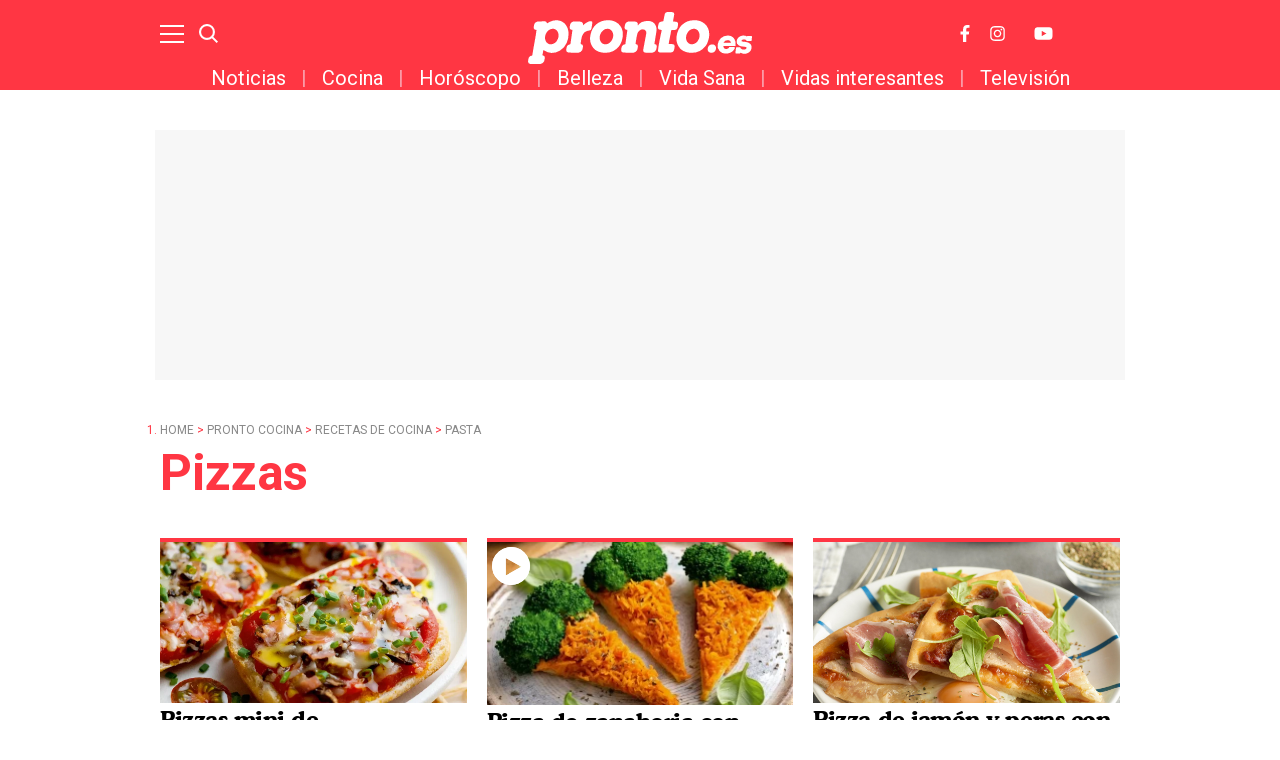

--- FILE ---
content_type: text/html; charset=UTF-8
request_url: https://www.pronto.es/pronto-cocina/recetas/pasta/pizzas
body_size: 16766
content:
<!DOCTYPE html>
<html>
    <head>
        <meta http-equiv="Content-Type" content="text/html; charset=utf-8" />
                    <meta name="viewport" content="width=device-width,user-scalable=yes" />
                            <meta charset="utf-8"/>
<meta name="robots" content="index,follow,max-image-preview:large">
<title>Recetas de pizzas | Pronto Cocina</title>
<meta name="description" content="Aprende a hacer todo tipo de pizzas con nuestra categoría de recetas de Pronto Cocina. ¡Entérate de todo!"/>
<link rel="canonical" href="https://www.pronto.es/pronto-cocina/recetas/pasta/pizzas"/>
<meta property="og:title" content="Pizzas | Pronto cocina"/>
<meta property="og:url" content="https://www.pronto.es/pronto-cocina/recetas/pasta/pizzas"/>
<meta property="og:description" content="Aprende a hacer todo tipo de pizzas con nuestra categoría de recetas de Pronto Cocina. ¡Entérate de todo!"/>
<meta property="og:image" content="https://www.pronto.es/images/brand/logo-pronto-200x200.png"/>
 <meta property="og:image:width" content="600" />
<meta property="og:image:height" content="315" />
<meta property="og:type" content="website"/>
<meta property="og:site_name" content="Pronto"/>
<meta name="twitter:card" content="summary_large_image"/>
<meta name="twitter:url" content="https://www.pronto.es/pronto-cocina/recetas/pasta/pizzas"/>
<meta name="twitter:title" content="Pizzas | Pronto cocina – Pronto"/>
<meta name="twitter:description" content="Aprende a hacer todo tipo de pizzas con nuestra categoría de recetas de Pronto Cocina. ¡Entérate de todo!"/>
<meta name="twitter:image:src" content="https://www.pronto.es/images/brand/logo-pronto-200x200.png"/>
<link rel="shortcut icon" type="image/png" href="https://www.pronto.es/images/brand/favicon.ico"/>
<link rel="apple-touch-icon" sizes="152x152" href="https://www.pronto.es/uploads/images/brand/icon-pronto.png"/>
<link rel="apple-touch-icon-precomposed" sizes="152x152" href="https://www.pronto.es/images/brand/icon-pronto.png"/>
<meta name="viewport" content="width=device-width, initial-scale=1.0" />

                    <link rel="stylesheet" media="screen" href="/css/screen.css?1754379645" />
<link rel="stylesheet" href="/css/category-color.css?categoryId=113&1754379645" />


            <script type="text/javascript">window.gdprAppliesGlobally=true;(function(){function a(e){if(!window.frames[e]){if(document.body&&document.body.firstChild){var t=document.body;var n=document.createElement("iframe");n.style.display="none";n.name=e;n.title=e;t.insertBefore(n,t.firstChild)}
        else{setTimeout(function(){a(e)},5)}}}function e(n,r,o,c,s){function e(e,t,n,a){if(typeof n!=="function"){return}if(!window[r]){window[r]=[]}var i=false;if(s){i=s(e,t,n)}if(!i){window[r].push({command:e,parameter:t,callback:n,version:a})}}e.stub=true;function t(a){if(!window[n]||window[n].stub!==true){return}if(!a.data){return}
            var i=typeof a.data==="string";var e;try{e=i?JSON.parse(a.data):a.data}catch(t){return}if(e[o]){var r=e[o];window[n](r.command,r.parameter,function(e,t){var n={};n[c]={returnValue:e,success:t,callId:r.callId};a.source.postMessage(i?JSON.stringify(n):n,"*")},r.version)}}
            if(typeof window[n]!=="function"){window[n]=e;if(window.addEventListener){window.addEventListener("message",t,false)}else{window.attachEvent("onmessage",t)}}}e("__tcfapi","__tcfapiBuffer","__tcfapiCall","__tcfapiReturn");a("__tcfapiLocator");(function(e){
            var t=document.createElement("script");t.id="spcloader";t.type="text/javascript";t.async=true;t.src="https://sdk.privacy-center.org/"+e+"/loader.js?target="+document.location.hostname;t.charset="utf-8";var n=document.getElementsByTagName("script")[0];n.parentNode.insertBefore(t,n)})("9539c965-ed3d-40fd-8844-0e0c5b1f838e")})();</script>
    <script>
!function(){window.hb_now=Date.now();var e=document.getElementsByTagName("script")[0],t="https://hb.20m.es/stable/config/xk.pronto.es/desktop-mobile.min.js";window.location.search.match(/hb_test=true/)&&(t=t.replace("/stable/","/test/"));var n=document.createElement("script");n.async=!0,n.src=t,e.parentNode.insertBefore(n,e)}();
</script>

<link rel="preconnect" href="https://fonts.googleapis.com">
<link rel="preconnect" href="https://fonts.gstatic.com">
<link href="https://fonts.googleapis.com/css2?family=Roboto+Condensed:wght@300;400;700&family=Roboto:wght@100;300;400;500;700;900&display=swap" rel="stylesheet">

<!-- Facebook Pixel Code -->
<script>
!function(f,b,e,v,n,t,s)
{if(f.fbq)return;n=f.fbq=function(){n.callMethod?
n.callMethod.apply(n,arguments):n.queue.push(arguments)};
if(!f._fbq)f._fbq=n;n.push=n;n.loaded=!0;n.version='2.0';
n.queue=[];t=b.createElement(e);t.async=!0;
t.src=v;s=b.getElementsByTagName(e)[0];
s.parentNode.insertBefore(t,s)}(window, document,'script',
'https://connect.facebook.net/en_US/fbevents.js');
fbq('init', '1149766968433485');
fbq('track', 'PageView');
</script>
<noscript><img height="1" width="1" style="display:none"
src="https://www.facebook.com/tr?id=1149766968433485&ev=PageView&noscript=1"
/></noscript>
<!-- End Facebook Pixel Code -->
<style>

@media (min-width: 768px) {
  .board-module-ads #top {
    width: 970px;
    height: 250px;
    margin: 0 auto;
    background-color: #f7f7f7;
    margin-top: 40px;
    display: flex;
  }
  .board-module-ads #top > div {
    margin: auto;
  }
}

@media (max-width: 767px) {
  .board-module-ads #top {
    width: 320px;
    height: 100px;
    margin: 0 auto;
    background-color: #f7f7f7;
    margin-top: 40px;
    display: flex;
  }
  .board-module-ads #top > div {
    margin: auto;
  }
}

</style>

<!--Marfeel-->
<script type="text/javascript">
!function(){"use strict";function e(e){var t=!(arguments.length>1&&void 0!==arguments[1])||arguments[1],c=document.createElement("script");c.src=e,t?c.type="module":(c.async=!0,c.type="text/javascript",c.setAttribute("nomodule",""));var n=document.getElementsByTagName("script")[0];n.parentNode.insertBefore(c,n)}!function(t,c){!function(t,c,n){var a,o,r;n.accountId=c,null!==(a=t.marfeel)&&void 0!==a||(t.marfeel={}),null!==(o=(r=t.marfeel).cmd)&&void 0!==o||(r.cmd=[]),t.marfeel.config=n;var i="https://sdk.mrf.io/statics";e("".concat(i,"/marfeel-sdk.js?id=").concat(c),!0),e("".concat(i,"/marfeel-sdk.es5.js?id=").concat(c),!1)}(t,c,arguments.length>2&&void 0!==arguments[2]?arguments[2]:{})}(window,4872,{} /* Config */)}();
</script>
<!--End Marfeel-->

    
    <script>
        var OneSignal = window.OneSignal || [];
        OneSignal.push(function() {
            OneSignal.init({
                appId: "ba0b9f32-4f80-4535-809a-4fb5b90f0b75",
            });
        });
    </script>
    <script type="text/javascript" src="https://www.pronto.es/assets/home.bundle.js?1747047428" defer></script>

    <script>
        var dataLayer = dataLayer || [];

        dataLayer = [
            {
                "layout" : "subhome",
                "categoria_id" : "113",
                "categoria" : "pronto-cocina",
                "subcategoria_id" : "105",
                "subcategoria" : "recetas",
                "terciariacategoria_id" : "44",
                "terciariacategoria" : "pasta",
                "isVertical" : "0",
                "lastmodify" : "",
                "createdby" : "",
                "firma" : "",
                "fechapublicacion" : "",
                "fechaactualizacion" : "",
                "semantictag" : "",
                "semanticCategory" : "",
                "keywords" : "",
                "noticia_id" : "",
                "user_logged" : "0",
                "user_id" : "",
                "sesionCount" : "",
                "mediatype" : "imagen",
                "accesstype" : "abierto",
                "seotag" : "",
                "gaid" : "",
                "superusuario" : "",
                "kid" : "" ,
                "ads" : "1"
            }
        ];

    </script>

    <!-- Google Tag Manager --> <script>(function(w,d,s,l,i){w[l]=w[l]||[];w[l].push({'gtm.start':
new Date().getTime(),event:'gtm.js'});var f=d.getElementsByTagName(s)[0], j=d.createElement(s),dl=l!='dataLayer'?'&l='+l:'';j.async=true;j.src= 'https://www.googletagmanager.com/gtm.js?id='+i+dl;f.parentNode.insertBefore(j,f); })(window,document,'script','dataLayer','GTM-PH86CV8');</script>
<!-- End Google Tag Manager -->
<!-- Google Tag Manager --> <script>(function(w,d,s,l,i){w[l]=w[l]||[];w[l].push({'gtm.start':
new Date().getTime(),event:'gtm.js'});var f=d.getElementsByTagName(s)[0], j=d.createElement(s),dl=l!='dataLayer'?'&l='+l:'';j.async=true;j.src= 'https://www.googletagmanager.com/gtm.js?id='+i+dl;f.parentNode.insertBefore(j,f); })(window,document,'script','dataLayer','GTM-PTJ7MRZ');</script>
<!-- End Google Tag Manager -->

<!-- Google tag (gtag.js) --> <script async src=https://www.googletagmanager.com/gtag/js?id=AW-877590297></script> <script> window.dataLayer = window.dataLayer || []; function gtag(){dataLayer.push(arguments);} gtag('js', new Date()); gtag('config', 'AW-877590297'); </script>

    
            <script type="application/ld+json">
{
    "@context":"http://schema.org",
    "@type":"BreadcrumbList",
    "itemListElement": [
        [
        {
                "@type":"ListItem",
                "position":"1",
                "item":{
                    "@id":"https://www.pronto.es",
                    "name":"Pronto"
                }
            },
                    {
                "@type":"ListItem",
                "position":"2",
                "item":{
                    "@id":"https://www.pronto.es/pronto-cocina",
                    "name":"Pronto cocina"
                }
            },                    {
                "@type":"ListItem",
                "position":"3",
                "item":{
                    "@id":"https://www.pronto.es/pronto-cocina/recetas",
                    "name":"Recetas de cocina"
                }
            },                    {
                "@type":"ListItem",
                "position":"4",
                "item":{
                    "@id":"https://www.pronto.es/pronto-cocina/recetas/pasta",
                    "name":"Pasta"
                }
            },                    {
                "@type":"ListItem",
                "position":"5",
                "item":{
                    "@id":"https://www.pronto.es/pronto-cocina/recetas/pasta/pizzas",
                    "name":"Pizzas"
                }
            }                         ]
    ]
}
</script>

            <script type="text/javascript">
!function(){"use strict";function e(e){var t=!(arguments.length>1&&void 0!==arguments[1])||arguments[1],c=document.createElement("script");c.src=e,t?c.type="module":(c.async=!0,c.type="text/javascript",c.setAttribute("nomodule",""));var n=document.getElementsByTagName("script")[0];n.parentNode.insertBefore(c,n)}!function(t,c){!function(t,c,n){var a,o,r;n.accountId=c,null!==(a=t.marfeel)&&void 0!==a||(t.marfeel={}),null!==(o=(r=t.marfeel).cmd)&&void 0!==o||(r.cmd=[]),t.marfeel.config=n;var i="https://sdk.mrf.io/statics";e("".concat(i,"/marfeel-sdk.js?id=").concat(c),!0),e("".concat(i,"/marfeel-sdk.es5.js?id=").concat(c),!1)}(t,c,arguments.length>2&&void 0!==arguments[2]?arguments[2]:{})}(window,4872,{})}();
</script>

                                </head>
    <body     
    class="page-category section-pronto-cocina-recetas-pasta-pizzas section-pronto-cocina-recetas-pasta section-pronto-cocina-recetas section-pronto-cocina"
>
            <!-- Google Tag Manager (noscript) -->
<noscript><iframe src="https://www.googletagmanager.com/ns.html?id=GTM-PH86CV8" height="0" width="0" style="display:none;visibility:hidden"></iframe></noscript> <!-- End Google Tag Manager (noscript) -->
<!-- Google Tag Manager (noscript) -->
<noscript><iframe src="https://www.googletagmanager.com/ns.html?id=GTM-PTJ7MRZ" height="0" width="0" style="display:none;visibility:hidden"></iframe></noscript> <!-- End Google Tag Manager (noscript) -->

<div class="adk-slot interstitial">
  <div id="adk_interstitial0"></div>
  <div id="adk_interstitial"></div>
</div>
<script src='https://cdn.adkaora.space/pronto/generic/prod/adk-init.js' type="text/javascript" defer></script>
            <div id="x01" class="henneoHB_desktop"></div>
                <div class="c-add-wall c-add-wall-container c-add-wall-container-left">
            
        </div>
                <div class="c-add-wall c-add-wall-container c-add-wall-container-right">
            
        </div>
                    <div id="x01" class="henneoHB_desktop"></div>
            <header class="c-header">
        <div class="o-container">
            <!-- START: c-header__btn -->
            <button class="c-header__btn" data-type="menu" aria-label="Menu">
                <span></span>
                <span></span>
                <span></span>
                <span class="sr-only">Menu</span>
            </button>
            <!-- END: c-header__btn -->
            <!-- START: c-icon c-icon-search -->
            <button class="c-icon c-icon-search" data-type="search">
                <svg xmlns="http://www.w3.org/2000/svg" width="20.966" height="20.961" viewBox="0 0 20.966 20.961">
    <g transform="translate(-291.85 -15.85)">
        <ellipse cx="7.669" cy="7.669" rx="7.669" ry="7.669" transform="translate(293 17)" fill="none" stroke="currentColor" stroke-width="2.3"></ellipse>
        <line x2="5.68" y2="5.715" transform="translate(306.32 30.285)" fill="none" stroke="currentColor" stroke-width="2.3"></line>
    </g>
</svg>
                <span class="sr-only">Buscar</span>
            </button>

            <span class="c-header__brand">Pronto
                <a href="https://www.pronto.es/" title="Pronto">
                    <svg xmlns="http://www.w3.org/2000/svg" width="285.962" height="67" viewBox="0 0 285.962 67">
    <g id="Grupo_3356" transform="translate(-10.349 -13.826)">
        <g id="Grupo_70" transform="translate(252.447 44.165)">
            <path id="Sustracción_7" d="M10.392,23.276a10.4,10.4,0,0,1-7.88-3.249A10.657,10.657,0,0,1,.085,11.554,13.1,13.1,0,0,1,4.268,3.3,12.734,12.734,0,0,1,12.842,0a9.829,9.829,0,0,1,8.72,4.6A12.882,12.882,0,0,1,23,12.582c0,.052,0,.1-.009.142l0,.024a.923.923,0,0,1-1,.862c-.677.008-3.18.01-4.613.01a1.551,1.551,0,0,1-.171-.01h-9.9A4.333,4.333,0,0,0,8.4,16.362a3.657,3.657,0,0,0,2.578.956,3.937,3.937,0,0,0,3.471-1.753c.3-.507.555-.742.867-.812h5.756a.944.944,0,0,1,.694.349,1.472,1.472,0,0,1,.164,1.178,3.764,3.764,0,0,1-.661,1.426A11.078,11.078,0,0,1,16.837,21.8,14.123,14.123,0,0,1,10.392,23.276ZM12.733,5.953A6.186,6.186,0,0,0,7.45,9.142H17.03C16.565,7.027,15.12,5.953,12.733,5.953Z" transform="translate(0 0)" fill="currentColor"></path>
        </g>
        <path id="Trazado_21" d="M1201.009,1973.31c2.077,0,2.608.9,2.5,2.055s-1.072,7.033-1.286,7.784a2.418,2.418,0,0,1-2.213,2.033,13.252,13.252,0,0,0-6.181,2.192,12.024,12.024,0,0,0-3.637,5.51,76.858,76.858,0,0,0-1.569,8.906s-.261.91.431,1.068a2.658,2.658,0,0,1,2.513,2.816,21.466,21.466,0,0,1-.965,4.778,6.416,6.416,0,0,1-4.542,3.368c-.16.037-1.179.048-2.467.048-2.576,0-6.225-.048-6.225-.048l-4.575-.1a3.2,3.2,0,0,1-2.671-3.143,19.447,19.447,0,0,1,.96-4.88,4.552,4.552,0,0,1,1.766-1.87,4.38,4.38,0,0,1,1.808-.643c.33-.053.764.05.869-.43s1.786-12.594,1.786-12.594l.752-5.157a.423.423,0,0,0-.328-.563c-.477-.109-1.809-.161-2.294-.641a3.743,3.743,0,0,1-.965-2.727c.164-.963.69-3.44.965-4.388a5.6,5.6,0,0,1,3.582-2.887s7.293.008,9.138.054,3.258,1.621,3.258,2.513v2.141s0,.143.1.143c.048,0,.119-.036.226-.143.32-.322,5.423-5.189,9.268-5.189" transform="translate(-1111.024 -1947.613)" fill="currentColor"></path>
        <path id="Trazado_22" d="M1460.149,1945.376c1.443,0,6.307.159,7.057.213s1.392.965,1.662,1.391a5.044,5.044,0,0,1,.211,1.819s-1.39,7.806-1.445,8.342a.462.462,0,0,0,.476.533s.693.055,2.558.163c3.98.245,3.4,3.1,3.331,3.87s-.322,1.9-.644,3.937a3.872,3.872,0,0,1-3.533,2.941c-1,.015-3.211.054-3.827.054a.741.741,0,0,0-.709.64l-1.5,7.864-1.656,8.607c-.137.8.235.849.325.849h.019l4.682.2a2.655,2.655,0,0,1,2.512,2.815,21.061,21.061,0,0,1-.767,4.63,5.378,5.378,0,0,1-1.265,2.253,6.524,6.524,0,0,1-3.278,1.116c-.125.027-1.007.037-2.248.037-3.588,0-10.181-.085-10.181-.085s-.092.005-.241.005c-.731,0-2.892-.136-3.177-1.742-.56-3.134,4.583-26.78,4.583-26.78a.424.424,0,0,0-.329-.563c-.478-.108-3.076-.438-3.559-.919a3.741,3.741,0,0,1-.966-2.727c.165-.964.689-3.44.966-4.388a3.635,3.635,0,0,1,1.409-1.9,7.521,7.521,0,0,1,2.97-1.015s1.067-.177,1.336-.254.308-.154.363-.516,1.548-7.647,1.767-8.752a3.681,3.681,0,0,1,3.1-2.639" transform="translate(-1272.088 -1931.55)" fill="currentColor"></path>
        <path id="Trazado_23" d="M1372.1,1972.428h.058c9.59,0,11.554,8.456,10.859,12.995s-2.538,15.86-2.538,15.86-.262.91.429,1.067a2.659,2.659,0,0,1,2.516,2.818,21.49,21.49,0,0,1-.964,4.776,6.422,6.422,0,0,1-4.543,3.37c-.161.036-1.181.048-2.468.048-2.575,0-6.224-.048-6.224-.048a3.362,3.362,0,0,1-3.105-3.876c.25-1.583,3.745-19.778,3.957-21.582a4.395,4.395,0,0,0-4.572-4.569c-3.242,0-4.894,2.087-6.174,3.847s-2.932,14.15-2.932,14.15-.261.91.43,1.067a2.657,2.657,0,0,1,2.512,2.818,21.324,21.324,0,0,1-.964,4.776,6.418,6.418,0,0,1-4.542,3.37c-.159.036-1.178.048-2.466.048-2.577,0-6.225-.048-6.225-.048l-4.574-.105a3.2,3.2,0,0,1-2.67-3.145,19.383,19.383,0,0,1,.958-4.879,4.565,4.565,0,0,1,1.767-1.869,4.333,4.333,0,0,1,1.808-.644c.329-.054.763.05.868-.429s1.786-12.6,1.786-12.6l.753-5.156a.422.422,0,0,0-.327-.564c-.478-.108-1.81-.161-2.3-.642a3.74,3.74,0,0,1-.964-2.728c.163-.963.689-3.438.964-4.387a5.608,5.608,0,0,1,3.584-2.889s7.29.01,9.136.055,3.259,1.622,3.259,2.513v2.14s0,.145.1.145c.048,0,.12-.036.226-.145s2.439-3.032,4.679-4.012a21.892,21.892,0,0,1,7.906-1.551" transform="translate(-1208.648 -1947.105)" fill="currentColor"></path>
        <path id="Trazado_24" d="M1091.25,1970.287a15.775,15.775,0,0,1,10.97,4.278c3.458,3.458,4.977,8.85,4.977,12.9a29.166,29.166,0,0,1-2.513,12.287,21.25,21.25,0,0,1-8.934,9.948,18.948,18.948,0,0,1-9.893,2.736c-.311,0-.558-.006-.727-.006a17.5,17.5,0,0,1-9.164-3.264,1.875,1.875,0,0,0-.717-.366c-.133,0-.226.1-.3.366-.164.587-1.019,5.456-1.019,5.456s-.262.909.429,1.067a2.658,2.658,0,0,1,2.513,2.817,21.381,21.381,0,0,1-.964,4.777,6.409,6.409,0,0,1-4.542,3.368c-.161.036-1.18.049-2.468.049-2.576,0-6.224-.049-6.224-.049l-4.575-.1a3.2,3.2,0,0,1-2.672-3.144,19.477,19.477,0,0,1,.962-4.879,4.552,4.552,0,0,1,1.764-1.871,4.376,4.376,0,0,1,1.81-.642c.329-.054.763.049.868-.431s1.39-8.419,1.39-8.419l1.549-8.581,1.71-10.165.753-5.156a.423.423,0,0,0-.329-.564c-.479-.108-1.81-.161-2.294-.642a3.734,3.734,0,0,1-.964-2.727c.163-.963.689-3.44.964-4.387a5.6,5.6,0,0,1,3.582-2.888c1.329-.152,8.386-.371,9.839-.371h.162a2.8,2.8,0,0,1,2.4,2.295c.04.2.11.4.255.4a.293.293,0,0,0,.176-.079c.266-.214,2.17-1.336,3.368-2.033a20.135,20.135,0,0,1,7.852-1.978m-1.625,11.473c-4.274-1.719-9.466,1.161-11.591,6.442s-.382,10.956,3.894,12.677,9.47-1.162,11.595-6.443.382-10.955-3.9-12.677" transform="translate(-1045.072 -1945.874)" fill="currentColor"></path>
        <path id="Trazado_25" d="M1271.9,1981.76c-4.274-1.72-9.466,1.161-11.592,6.442s-.382,10.956,3.894,12.677,9.472-1.161,11.6-6.441.381-10.955-3.9-12.679m-1.729-11.473a19.869,19.869,0,0,1,12.972,4.44,18.165,18.165,0,0,1,5.881,13.638c.1,5.824-2.429,12.448-4.867,15.453a22.021,22.021,0,0,1-17.646,8.45c-8.769,0-13.289-4.077-14.706-5.614a19.766,19.766,0,0,1-4.709-13.048c.546-8.7,3.93-14.19,7.325-17.487a22.919,22.919,0,0,1,15.75-5.831" transform="translate(-1157.582 -1945.874)" fill="currentColor"></path>
        <path id="Trazado_26" d="M1528.753,1981.76c-4.276-1.72-9.467,1.161-11.593,6.442s-.383,10.956,3.894,12.677,9.473-1.161,11.595-6.441.382-10.955-3.9-12.679m-1.73-11.473a19.867,19.867,0,0,1,12.969,4.44,18.155,18.155,0,0,1,5.882,13.638c.1,5.824-2.428,12.448-4.867,15.453a22.018,22.018,0,0,1-17.644,8.45c-8.769,0-13.29-4.077-14.706-5.614a19.758,19.758,0,0,1-4.708-13.048c.543-8.7,3.927-14.19,7.324-17.487a22.924,22.924,0,0,1,15.751-5.831" transform="translate(-1304.13 -1945.874)" fill="currentColor"></path>
        <path id="Trazado_27" d="M1704.214,2017.254c-.166,0-.449,0-.795-.005l-.01,0h-.911c-1.091,0-2.32,0-2.674,0a1.113,1.113,0,0,0-1.07.752,7.232,7.232,0,0,0-4.291-1.228c-4.6,0-8.392,3.029-8.823,7.045a5.753,5.753,0,0,0,2.223,5.344c1.342,1.069,2.9,1.527,6.406,1.886,1.631.175,3.356.431,3.794.994a.993.993,0,0,1,.127.775c-.129,1.2-1.659,2.074-3.637,2.074a4.244,4.244,0,0,1-2.684-.819c-.626-.51-1.157-.576-1.62-1.7l-.006,0a.882.882,0,0,0-.9-.668l-.745,0v0h-2.668c-.419.01-.9.207-1.153,1.061a2.779,2.779,0,0,0-.057.339h0l-.631,5.143c0,.021-.009.042-.012.063-.19,1.138.283,1.595.918,1.6l.347,0v.006h1.432c1.076,0,2.264,0,2.611,0,.424,0,.917-.185,1.181-1.049a8.34,8.34,0,0,0,4.938,1.382c4.816,0,8.648-3.13,9.111-7.444a6.364,6.364,0,0,0-1.174-4.751,7.688,7.688,0,0,0-3.72-2.434l-.715-.22a18.351,18.351,0,0,0-2.991-.542c-1.427-.133-3.816-.356-4.165-.8-.023-.029-.084-.107-.042-.491.114-1.066,1.4-1.756,3.277-1.756a4.183,4.183,0,0,1,2.666.826c.032.1.057.179.077.241.276.876.8,1.062,1.246,1.062.624,0,3.838,0,4.613-.009a.95.95,0,0,0,1-.963l.011-.015.414-3.854c0-.009-.006-.019-.009-.029.012-.068.022-.139.031-.211C1705.264,2017.709,1704.849,2017.261,1704.214,2017.254Z" transform="translate(-1408.846 -1972.603)" fill="currentColor"></path>
        <path id="Trazado_28" d="M1600.974,2043.581a5.127,5.127,0,0,1,3.349,1.146,4.69,4.69,0,0,1,1.519,3.521,7.015,7.015,0,0,1-1.257,3.99,5.685,5.685,0,0,1-4.556,2.182,5.014,5.014,0,0,1-3.8-1.449,5.106,5.106,0,0,1-1.216-3.37,6.643,6.643,0,0,1,1.891-4.515,5.918,5.918,0,0,1,4.066-1.505" transform="translate(-1355.355 -1988.021)" fill="currentColor"></path>
    </g>
</svg>
                </a>
            </span>
            <div class="c-header__options">
                                <div>
                    <div class="customizable-social-container">
                        <div class="c-icon customizable-social-link">
                            <a href="http://www.facebook.com/pronto.es" target="_blank"></a>
                            <svg xmlns="http://www.w3.org/2000/svg" width="13.7" height="26.4" focusable="false" viewBox="0 0 264 512">
    <path fill="currentColor" d="M76.7 512V283H0v-91h76.7v-71.7C76.7 42.4 124.3 0 193.8 0c33.3 0 61.9 2.5 70.2 3.6V85h-48.2c-37.8 0-45.1 18-45.1 44.3V192H256l-11.7 91h-73.6v229"></path>
</svg>
                            <span class="sr-only">Facebook</span>
                        </div>
                        <div class="c-icon customizable-social-link">
                            <a href="http://instagram.com/pronto.es" target="_blank"></a>
                            <svg width="31.5" height="31.5" focusable="false" xmlns="http://www.w3.org/2000/svg" viewBox="0 0 448 512">
    <path fill="currentColor" d="M224.1 141c-63.6 0-114.9 51.3-114.9 114.9s51.3 114.9 114.9 114.9S339 319.5 339 255.9 287.7 141 224.1 141zm0 189.6c-41.1 0-74.7-33.5-74.7-74.7s33.5-74.7 74.7-74.7 74.7 33.5 74.7 74.7-33.6 74.7-74.7 74.7zm146.4-194.3c0 14.9-12 26.8-26.8 26.8-14.9 0-26.8-12-26.8-26.8s12-26.8 26.8-26.8 26.8 12 26.8 26.8zm76.1 27.2c-1.7-35.9-9.9-67.7-36.2-93.9-26.2-26.2-58-34.4-93.9-36.2-37-2.1-147.9-2.1-184.9 0-35.8 1.7-67.6 9.9-93.9 36.1s-34.4 58-36.2 93.9c-2.1 37-2.1 147.9 0 184.9 1.7 35.9 9.9 67.7 36.2 93.9s58 34.4 93.9 36.2c37 2.1 147.9 2.1 184.9 0 35.9-1.7 67.7-9.9 93.9-36.2 26.2-26.2 34.4-58 36.2-93.9 2.1-37 2.1-147.8 0-184.8zM398.8 388c-7.8 19.6-22.9 34.7-42.6 42.6-29.5 11.7-99.5 9-132.1 9s-102.7 2.6-132.1-9c-19.6-7.8-34.7-22.9-42.6-42.6-11.7-29.5-9-99.5-9-132.1s-2.6-102.7 9-132.1c7.8-19.6 22.9-34.7 42.6-42.6 29.5-11.7 99.5-9 132.1-9s102.7-2.6 132.1 9c19.6 7.8 34.7 22.9 42.6 42.6 11.7 29.5 9 99.5 9 132.1s2.7 102.7-9 132.1z"></path>
</svg>
                            <span class="sr-only">Instagram</span>
                        </div>
                        <div class="c-icon customizable-social-link">
                            <a href="https://www.youtube.com/channel/UChI_OmLTLD80FUvdj-J6cIQ" target="_blank"></a>
                            <svg width="41" height="36" focusable="false" xmlns="http://www.w3.org/2000/svg" viewBox="0 0 576 512"><path fill="currentColor" d="M549.655 124.083c-6.281-23.65-24.787-42.276-48.284-48.597C458.781 64 288 64 288 64S117.22 64 74.629 75.486c-23.497 6.322-42.003 24.947-48.284 48.597-11.412 42.867-11.412 132.305-11.412 132.305s0 89.438 11.412 132.305c6.281 23.65 24.787 41.5 48.284 47.821C117.22 448 288 448 288 448s170.78 0 213.371-11.486c23.497-6.321 42.003-24.171 48.284-47.821 11.412-42.867 11.412-132.305 11.412-132.305s0-89.438-11.412-132.305zm-317.51 213.508V175.185l142.739 81.205-142.739 81.201z" class=""></path></svg>
                            <span class="sr-only">Youtube</span>
                        </div>
                    </div>
                </div>
            </div>
            <!-- END: c-header__options -->
            <!-- START: c-menu -->
                            <nav class="c-menu">
                    <div  id="m54-52-55"><div class="c-menu__user">
    <ul class="c-menu__user__options">
        
    <li class="item " id="m59-58-60">
            <div class="item__div">
                
            <a class="item__link" id="m99-98-100" href="https://www.pronto.es/noticias-del-corazon" title="Noticias del corazón">Noticias del corazón</a></div>
            <button class="item__btn" onclick="this.parentNode.classList.toggle('open');">
                <svg xmlns="http://www.w3.org/2000/svg" width="10" height="18" viewBox="0 0 10 18">
                    <path fill="currentColor" d="M8.257.826a1,1,0,0,1,1.487,0L16.5,8.331A1,1,0,0,1,15.755,10H2.245A1,1,0,0,1,1.5,8.331Z" transform="translate(10) rotate(90)"></path>
                </svg>
                <span class="sr-only">Abrir</span>
            </button>
            
        <ul class="subitem " id="m104-103-105">
                
            <li class="subitem__link " id="m109-108-110">
                    <div>
                        
                    <a id="m134-133-135" href="https://www.pronto.es/noticias-del-corazon/famosos" title="Noticias del corazón-Famosos">Famosos</a></div>
                    
                </li><li class="subitem__link " id="m114-113-115">
                    <div>
                        
                    <a id="m139-138-140" href="https://www.pronto.es/noticias-del-corazon/parejas" title="Noticias del corazón-Parejas">Parejas</a></div>
                    
                </li><li class="subitem__link " id="m119-118-120">
                    <div>
                        
                    <a id="m144-143-145" href="https://www.pronto.es/noticias-del-corazon/casas-reales" title="Noticias del corazón-Casas reales">Realeza</a></div>
                    
                </li><li class="subitem__link " id="m124-123-125">
                    <div>
                        
                    <a id="m149-148-150" href="https://www.pronto.es/noticias-del-corazon/casas-famosos" title="Noticias del corazón-Casas de famosos">Casas de famosos</a></div>
                    
                </li><li class="subitem__link " id="m129-128-130">
                    <div>
                        
                    <a id="m154-153-155" href="https://www.pronto.es/noticias-del-corazon/lujos-famosos" title="Noticias del corazón-Lujos de famosos">Lujos de famosos</a></div>
                    
                </li></ul></li><li class="item " id="m64-63-65">
            <div class="item__div">
                
            <a class="item__link" id="m159-158-160" href="https://www.pronto.es/noticias-del-corazon/que-fue-de" title="Noticias del corazón-¿Qué fue de…?">¿Qué fue de...?</a></div>
            <button class="item__btn" onclick="this.parentNode.classList.toggle('open');">
                <svg xmlns="http://www.w3.org/2000/svg" width="10" height="18" viewBox="0 0 10 18">
                    <path fill="currentColor" d="M8.257.826a1,1,0,0,1,1.487,0L16.5,8.331A1,1,0,0,1,15.755,10H2.245A1,1,0,0,1,1.5,8.331Z" transform="translate(10) rotate(90)"></path>
                </svg>
                <span class="sr-only">Abrir</span>
            </button>
            
        </li><li class="item " id="m69-68-70">
            <div class="item__div">
                
            <a class="item__link" id="m164-163-165" href="https://www.pronto.es/pronto-cocina" title="Pronto cocina">cocina</a></div>
            <button class="item__btn" onclick="this.parentNode.classList.toggle('open');">
                <svg xmlns="http://www.w3.org/2000/svg" width="10" height="18" viewBox="0 0 10 18">
                    <path fill="currentColor" d="M8.257.826a1,1,0,0,1,1.487,0L16.5,8.331A1,1,0,0,1,15.755,10H2.245A1,1,0,0,1,1.5,8.331Z" transform="translate(10) rotate(90)"></path>
                </svg>
                <span class="sr-only">Abrir</span>
            </button>
            
        <ul class="subitem " id="m169-168-170">
                
            <li class="subitem__link " id="m174-173-175">
                    <div>
                        
                    <a id="m189-188-190" href="https://www.pronto.es/pronto-cocina/trucos" title="Pronto cocina-Trucos">Trucos</a></div>
                    
                </li><li class="subitem__link " id="m179-178-180">
                    <div>
                        
                    <a id="m194-193-195" href="https://www.pronto.es/pronto-cocina/dietas" title="Pronto cocina-Dietas">Dietas</a></div>
                    
                </li><li class="subitem__link " id="m184-183-185">
                    <div>
                        
                    <a id="m199-198-200" href="https://www.pronto.es/pronto-cocina/recetas" title="Pronto cocina-Recetas">Recetas</a></div>
                    
                </li></ul></li><li class="item " id="m74-73-75">
            <div class="item__div">
                
            <a class="item__link" id="m204-203-205" href="https://www.pronto.es/horoscopo" title="Horóscopo">Horóscopo</a></div>
            <button class="item__btn" onclick="this.parentNode.classList.toggle('open');">
                <svg xmlns="http://www.w3.org/2000/svg" width="10" height="18" viewBox="0 0 10 18">
                    <path fill="currentColor" d="M8.257.826a1,1,0,0,1,1.487,0L16.5,8.331A1,1,0,0,1,15.755,10H2.245A1,1,0,0,1,1.5,8.331Z" transform="translate(10) rotate(90)"></path>
                </svg>
                <span class="sr-only">Abrir</span>
            </button>
            
        <ul class="subitem " id="m209-208-210">
                
            <li class="subitem__link " id="m214-213-215">
                    <div>
                        
                    <a id="m229-228-230" href="https://www.pronto.es/horoscopo/compatibilidades" title="Horóscopo-Compatibilidades">Compatibilidades entre los signos del zodiaco</a></div>
                    
                </li><li class="subitem__link " id="m219-218-220">
                    <div>
                        
                    <a id="m234-233-235" href="https://www.pronto.es/horoscopo/curiosidades/mujer" title="Horóscopo-Curiosidades-Mujer">Así son las mujeres según su signo del zodiaco</a></div>
                    
                </li><li class="subitem__link " id="m224-223-225">
                    <div>
                        
                    <a id="m239-238-240" href="https://www.pronto.es/horoscopo/curiosidades/nino" title="Horóscopo-Curiosidades de los signos Zodiacales-Los niños según su signo del Zodiaco">Los niños según su signo del Zodiaco</a></div>
                    
                </li></ul></li><li class="item " id="m79-78-80">
            <div class="item__div">
                
            <a class="item__link" id="m244-243-245" href="https://www.pronto.es/belleza" title="Belleza">Belleza</a></div>
            <button class="item__btn" onclick="this.parentNode.classList.toggle('open');">
                <svg xmlns="http://www.w3.org/2000/svg" width="10" height="18" viewBox="0 0 10 18">
                    <path fill="currentColor" d="M8.257.826a1,1,0,0,1,1.487,0L16.5,8.331A1,1,0,0,1,15.755,10H2.245A1,1,0,0,1,1.5,8.331Z" transform="translate(10) rotate(90)"></path>
                </svg>
                <span class="sr-only">Abrir</span>
            </button>
            
        <ul class="subitem " id="m249-248-250">
                
            <li class="subitem__link " id="m254-253-255">
                    <div>
                        
                    <a id="m274-273-275" href="https://www.pronto.es/belleza/cuidado-corporal" title="Belleza-Cuidado del cuerpo">Cuidado del cuerpo</a></div>
                    
                </li><li class="subitem__link " id="m259-258-260">
                    <div>
                        
                    <a id="m279-278-280" href="https://www.pronto.es/belleza/cuidado-facial" title="Belleza-Cuidado facial">Cuidado facial</a></div>
                    
                </li><li class="subitem__link " id="m264-263-265">
                    <div>
                        
                    <a id="m284-283-285" href="https://www.pronto.es/belleza/cuidados-cabello" title="Belleza-Cabello">Cabello</a></div>
                    
                </li><li class="subitem__link " id="m269-268-270">
                    <div>
                        
                    <a id="m289-288-290" href="https://www.pronto.es/belleza/maquillaje" title="Belleza-Maquillaje">Maquillaje</a></div>
                    
                </li></ul></li><li class="item " id="m84-83-85">
            <div class="item__div">
                
            <a class="item__link" id="m294-293-295" href="https://www.pronto.es/vida-sana" title="Vida Sana">Vida sana</a></div>
            <button class="item__btn" onclick="this.parentNode.classList.toggle('open');">
                <svg xmlns="http://www.w3.org/2000/svg" width="10" height="18" viewBox="0 0 10 18">
                    <path fill="currentColor" d="M8.257.826a1,1,0,0,1,1.487,0L16.5,8.331A1,1,0,0,1,15.755,10H2.245A1,1,0,0,1,1.5,8.331Z" transform="translate(10) rotate(90)"></path>
                </svg>
                <span class="sr-only">Abrir</span>
            </button>
            
        <ul class="subitem " id="m299-298-300">
                
            <li class="subitem__link " id="m304-303-305">
                    <div>
                        
                    <a id="m324-323-325" href="https://www.pronto.es/vida-sana/bienestar" title="Vida Sana-Bienestar">Bienestar</a></div>
                    
                </li><li class="subitem__link " id="m309-308-310">
                    <div>
                        
                    <a id="m329-328-330" href="https://www.pronto.es/vida-sana/nutricion" title="Vida Sana-Nutrición">Nutrición</a></div>
                    
                </li><li class="subitem__link " id="m314-313-315">
                    <div>
                        
                    <a id="m334-333-335" href="https://www.pronto.es/vida-sana/terapias-naturales" title="Vida Sana-Terapias naturales">Terapias naturales</a></div>
                    
                </li><li class="subitem__link " id="m319-318-320">
                    <div>
                        
                    <a id="m339-338-340" href="https://www.pronto.es/vida-sana/vida-saludable" title="Vida Sana-Vida saludable">Vida saludable</a></div>
                    
                </li></ul></li><li class="item " id="m89-88-90">
            <div class="item__div">
                
            <a class="item__link" id="m344-343-345" href="https://www.pronto.es/vidas-interesantes" title="Vidas interesantes">vidas interesantes</a></div>
            <button class="item__btn" onclick="this.parentNode.classList.toggle('open');">
                <svg xmlns="http://www.w3.org/2000/svg" width="10" height="18" viewBox="0 0 10 18">
                    <path fill="currentColor" d="M8.257.826a1,1,0,0,1,1.487,0L16.5,8.331A1,1,0,0,1,15.755,10H2.245A1,1,0,0,1,1.5,8.331Z" transform="translate(10) rotate(90)"></path>
                </svg>
                <span class="sr-only">Abrir</span>
            </button>
            
        <ul class="subitem " id="m349-348-350">
                
            <li class="subitem__link " id="m354-353-355">
                    <div>
                        
                    <a id="m359-358-360" href="https://www.pronto.es/vidas-interesantes/grandes-mujeres-historia" title="Vidas interesantes-Grandes mujeres de la historia">Grandes mujeres de la historia</a></div>
                    
                </li></ul></li><li class="item " id="m94-93-95">
            <div class="item__div">
                
            <a class="item__link" id="m364-363-365" href="https://www.pronto.es/pronto-tv" title="Pronto TV">Televisión</a></div>
            <button class="item__btn" onclick="this.parentNode.classList.toggle('open');">
                <svg xmlns="http://www.w3.org/2000/svg" width="10" height="18" viewBox="0 0 10 18">
                    <path fill="currentColor" d="M8.257.826a1,1,0,0,1,1.487,0L16.5,8.331A1,1,0,0,1,15.755,10H2.245A1,1,0,0,1,1.5,8.331Z" transform="translate(10) rotate(90)"></path>
                </svg>
                <span class="sr-only">Abrir</span>
            </button>
            
        <ul class="subitem " id="m369-368-370">
                
            <li class="subitem__link " id="m374-373-375">
                    <div>
                        
                    <a id="m384-383-385" href="https://www.pronto.es/pronto-tv/realities" title="Pronto TV-Realities">Realities</a></div>
                    
                </li><li class="subitem__link " id="m379-378-380">
                    <div>
                        
                    <a id="m389-388-390" href="https://www.pronto.es/pronto-tv/series" title="Pronto TV-Series">Series</a></div>
                    
                </li></ul></li></ul>
</div>
<div class="c-menu__bottom">
        <div class="c-header__options share">
        <div class="customizable-social-container">
            <div class="c-icon customizable-social-link">
                <a href="http://www.facebook.com/pronto.es" target="_blank"></a>
                <svg xmlns="http://www.w3.org/2000/svg" width="13.7" height="26.4" focusable="false" viewBox="0 0 264 512">
    <path fill="currentColor" d="M76.7 512V283H0v-91h76.7v-71.7C76.7 42.4 124.3 0 193.8 0c33.3 0 61.9 2.5 70.2 3.6V85h-48.2c-37.8 0-45.1 18-45.1 44.3V192H256l-11.7 91h-73.6v229"></path>
</svg>
                <span class="sr-only">Facebook</span>
            </div>
            <div class="c-icon customizable-social-link">
                <a href="http://instagram.com/pronto.es" target="_blank"></a>
                <svg width="31.5" height="31.5" focusable="false" xmlns="http://www.w3.org/2000/svg" viewBox="0 0 448 512">
    <path fill="currentColor" d="M224.1 141c-63.6 0-114.9 51.3-114.9 114.9s51.3 114.9 114.9 114.9S339 319.5 339 255.9 287.7 141 224.1 141zm0 189.6c-41.1 0-74.7-33.5-74.7-74.7s33.5-74.7 74.7-74.7 74.7 33.5 74.7 74.7-33.6 74.7-74.7 74.7zm146.4-194.3c0 14.9-12 26.8-26.8 26.8-14.9 0-26.8-12-26.8-26.8s12-26.8 26.8-26.8 26.8 12 26.8 26.8zm76.1 27.2c-1.7-35.9-9.9-67.7-36.2-93.9-26.2-26.2-58-34.4-93.9-36.2-37-2.1-147.9-2.1-184.9 0-35.8 1.7-67.6 9.9-93.9 36.1s-34.4 58-36.2 93.9c-2.1 37-2.1 147.9 0 184.9 1.7 35.9 9.9 67.7 36.2 93.9s58 34.4 93.9 36.2c37 2.1 147.9 2.1 184.9 0 35.9-1.7 67.7-9.9 93.9-36.2 26.2-26.2 34.4-58 36.2-93.9 2.1-37 2.1-147.8 0-184.8zM398.8 388c-7.8 19.6-22.9 34.7-42.6 42.6-29.5 11.7-99.5 9-132.1 9s-102.7 2.6-132.1-9c-19.6-7.8-34.7-22.9-42.6-42.6-11.7-29.5-9-99.5-9-132.1s-2.6-102.7 9-132.1c7.8-19.6 22.9-34.7 42.6-42.6 29.5-11.7 99.5-9 132.1-9s102.7-2.6 132.1 9c19.6 7.8 34.7 22.9 42.6 42.6 11.7 29.5 9 99.5 9 132.1s2.7 102.7-9 132.1z"></path>
</svg>
                <span class="sr-only">Instagram</span>
            </div>
            <div class="c-icon customizable-social-link">
                <a href="https://www.youtube.com/channel/UChI_OmLTLD80FUvdj-J6cIQ" target="_blank"></a>
                <svg width="41" height="36" focusable="false" xmlns="http://www.w3.org/2000/svg" viewBox="0 0 576 512"><path fill="currentColor" d="M549.655 124.083c-6.281-23.65-24.787-42.276-48.284-48.597C458.781 64 288 64 288 64S117.22 64 74.629 75.486c-23.497 6.322-42.003 24.947-48.284 48.597-11.412 42.867-11.412 132.305-11.412 132.305s0 89.438 11.412 132.305c6.281 23.65 24.787 41.5 48.284 47.821C117.22 448 288 448 288 448s170.78 0 213.371-11.486c23.497-6.321 42.003-24.171 48.284-47.821 11.412-42.867 11.412-132.305 11.412-132.305s0-89.438-11.412-132.305zm-317.51 213.508V175.185l142.739 81.205-142.739 81.201z" ></path></svg>
                <span class="sr-only">Youtube</span>
            </div>
        </div>
    </div>
</div></div>
                </nav>
                        <!-- END: c-menu -->
        </div>
    </header>
    <div class="cont-menu-secondary">
        <div  id="m14702-14700-14703"><nav itemscope="" itemtype="http://www.schema.org/SiteNavigationElement" class="c-menu__secondary " id="m14707-14706-14708">
    <ul>
        
    <li id="m14712-14711-14713" itemprop="name" >
            
        <a id="m14747-14746-14748" itemprop="url" href="https://www.pronto.es/noticias-del-corazon" title="Noticias del corazón">Noticias</a></li><li id="m14717-14716-14718" itemprop="name" >
            
        <a id="m14752-14751-14753" itemprop="url" href="https://www.pronto.es/pronto-cocina" title="Pronto cocina">Cocina</a></li><li id="m14722-14721-14723" itemprop="name" >
            
        <a id="m14757-14756-14758" itemprop="url" href="https://www.pronto.es/horoscopo" title="Horóscopo">Horóscopo</a></li><li id="m14727-14726-14728" itemprop="name" >
            
        <a id="m14762-14761-14763" itemprop="url" href="https://www.pronto.es/belleza" title="Belleza">Belleza</a></li><li id="m14732-14731-14733" itemprop="name" >
            
        <a id="m14767-14766-14768" itemprop="url" href="https://www.pronto.es/vida-sana" title="Vida Sana">Vida Sana</a></li><li id="m14737-14736-14738" itemprop="name" >
            
        <a id="m14772-14771-14773" itemprop="url" href="https://www.pronto.es/vidas-interesantes" title="Vidas interesantes">Vidas interesantes</a></li><li id="m14742-14741-14743" itemprop="name" >
            
        <a id="m14777-14776-14778" itemprop="url" href="https://www.pronto.es/pronto-tv" title="Pronto TV">Televisión</a></li></ul>
</nav></div>
    </div>

    <aside class="o-section o-section-search">
        <div class="o-container">
            <!-- START: c-search -->
            <div class="c-search">
                <form action="/search/" class="c-search__form">
                    <svg xmlns="http://www.w3.org/2000/svg" width="20.966" height="20.961" viewBox="0 0 20.966 20.961">
    <g transform="translate(-291.85 -15.85)">
        <ellipse cx="7.669" cy="7.669" rx="7.669" ry="7.669" transform="translate(293 17)" fill="none" stroke="currentColor" stroke-width="2.3"></ellipse>
        <line x2="5.68" y2="5.715" transform="translate(306.32 30.285)" fill="none" stroke="currentColor" stroke-width="2.3"></line>
    </g>
</svg>
                    <input type="text" name="search" placeholder="¿Qué estás buscando?">
                    <input type="reset" value="X">
                    <button class="btn" type="submit">
                        <span>Buscar</span>
                    </button>
                </form>
            </div>
            <!-- END: c-search -->
        </div>
    </aside>

    <div  id="m5560-5558-5561"><div id="m5565-5564-5566" >
    
    
<div class="board-module-ads "><div id="top" class="c-banner henneoHB henneoHB_desktop henneoHB_mobile cont-ads"></div></div></div></div>
                  <!-- START: content-->
    <main class="content">
        <nav itemscope itemtype="http://www.schema.org/SiteNavigationElement" class="o-section">
            <div class="o-container">
                <!-- START: c-breadcrumb -->
                <ol class="c-breadcrumb">
                    <li class="c-breadcrumb__item">
                        <a href="https://www.pronto.es/" title="Home" class="c-breadcrumb__link">Home</a>
                    </li>
                                                                                                                                                                                                                                                                                                                                                                                                                                                                                                                                                                                        <li class="c-breadcrumb__item"><a href="https://www.pronto.es/pronto-cocina" title="Home" class="c-breadcrumb__link">Pronto cocina</a></li><li class="c-breadcrumb__item"><a href="https://www.pronto.es/pronto-cocina/recetas" title="Home" class="c-breadcrumb__link">Recetas de cocina</a></li><li class="c-breadcrumb__item"><a href="https://www.pronto.es/pronto-cocina/recetas/pasta" title="Home" class="c-breadcrumb__link">Pasta</a></li>
                </ol>

                

                <!-- END: c-breadcrumb -->
                <!-- START: c-menu-section-->
                    <details class="c-menu-section">
                        <summary class="c-menu-section__summary">
                            <h1 class="c-title c-title-section">Pizzas</h1>
                                                    </summary>
                                            </details>
                <!-- END: c-menu-section-->
            </div>
        </nav>
                            <section class="o-section">
                <div class="o-container">
                    
                </div>
            </section>
                <section class="o-section">
            <div class="o-container">
                <div  id="m4261-4259-4262"><div id="m4266-4265-4267" >                    <div class="u-grid u-grid-columns-3">
    
                                <article class="c-article                                                             ">
                                    <figure class="c-article__thumb">
                                        <a class="page-link" href="https://www.pronto.es/pronto-cocina/recetas/pasta/pizzas/pizzas-mini-champinones-jamon-york-58709.html">
                            <picture class="c-article__thumb">
                                            <source srcset="https://imagenes.pronto.es/files/article_social_networks/files/fp/uploads/2024/01/23/65af88ec0e294.r_d.593-820-0.webp" media="(max-width:767px)">
                        <source srcset="https://imagenes.pronto.es/files/article_social_networks/files/fp/uploads/2024/01/23/65af88ec0e294.r_d.593-820-0.webp" media="(min-width:768px)">
                        <img src="https://imagenes.pronto.es/files/article_social_networks/files/fp/uploads/2024/01/23/65af88ec0e294.r_d.593-820-0.webp" width="304" height="162"alt="" />
                                    </picture>
                    </a>
    
                </figure>
                            <div class="c-article__txt">
                                                                                                                <h3 class="c-article__title" itemprop="headline">                                        <a href="https://www.pronto.es/pronto-cocina/recetas/pasta/pizzas/pizzas-mini-champinones-jamon-york-58709.html" title="Pizzas mini de champiñones y jamón de York">Pizzas mini de champiñones y jamón de York</a>
    </h2>

            <p class="c-article__signature">
                                                                                                                                        </p>
        </div>
        
    </article>

        
    
                                <article class="c-article                         c-article-icon-video                                    ">
                                    <figure class="c-article__thumb">
                                        <a class="page-link" href="https://www.pronto.es/pronto-cocina/recetas/pasta/pizzas/pizza-zanahoria-brocoli-45467.html">
                            <picture class="c-article__thumb">
                                            <source srcset="https://imagenes.pronto.es/files/image_304_162/files/fp/uploads/2023/11/02/6543905b331d3.r_d.618-530-0.webp" media="(max-width:767px)">
                        <source srcset="https://imagenes.pronto.es/files/image_304_162/files/fp/uploads/2023/11/02/6543905b331d3.r_d.618-530-0.webp" media="(min-width:768px)">
                        <img src="https://imagenes.pronto.es/files/image_304_162/files/fp/uploads/2023/11/02/6543905b331d3.r_d.618-530-0.webp" width="304" height="162"alt="" />
                                    </picture>
                    </a>
    
                </figure>
                            <div class="c-article__txt">
                                                                                                                <h3 class="c-article__title" itemprop="headline">                                        <a href="https://www.pronto.es/pronto-cocina/recetas/pasta/pizzas/pizza-zanahoria-brocoli-45467.html" title="Pizza de zanahoria con brócoli">Pizza de zanahoria con brócoli</a>
    </h2>

            <p class="c-article__signature">
                                                                                                                                        </p>
        </div>
        
    </article>

        
    
                                <article class="c-article                                                             ">
                                    <figure class="c-article__thumb">
                                        <a class="page-link" href="https://www.pronto.es/pronto-cocina/recetas/pasta/pizzas/pizza-jamon-peras-huevo.html">
                            <picture class="c-article__thumb">
                                            <source srcset="https://imagenes.pronto.es/files/article_social/uploads/2021/04/27/62d52fae8e75f.jpeg" media="(max-width:767px)">
                        <source srcset="https://imagenes.pronto.es/files/article_social/uploads/2021/04/27/62d52fae8e75f.jpeg" media="(min-width:768px)">
                        <img src="https://imagenes.pronto.es/files/article_social/uploads/2021/04/27/62d52fae8e75f.jpeg" width="304" height="162"alt="" />
                                    </picture>
                    </a>
    
                </figure>
                            <div class="c-article__txt">
                                                                                                                <h3 class="c-article__title" itemprop="headline">                                        <a href="https://www.pronto.es/pronto-cocina/recetas/pasta/pizzas/pizza-jamon-peras-huevo.html" title="Pizza de jamón y peras con huevo">Pizza de jamón y peras con huevo</a>
    </h2>

            <p class="c-article__signature">
                                                                                                                                        </p>
        </div>
        
    </article>

        
    
                                <article class="c-article                                                             ">
                                    <figure class="c-article__thumb">
                                        <a class="page-link" href="https://www.pronto.es/pronto-cocina/recetas/pasta/pizzas/pizza-brocoli-chistorra-queso-54275.html">
                            <picture class="c-article__thumb">
                                            <source srcset="https://imagenes.pronto.es/files/article_social_networks/files/fp/uploads/2023/07/31/64c7c6dfd9611.r_d.857-1000-0.jpeg" media="(max-width:767px)">
                        <source srcset="https://imagenes.pronto.es/files/article_social_networks/files/fp/uploads/2023/07/31/64c7c6dfd9611.r_d.857-1000-0.jpeg" media="(min-width:768px)">
                        <img src="https://imagenes.pronto.es/files/article_social_networks/files/fp/uploads/2023/07/31/64c7c6dfd9611.r_d.857-1000-0.jpeg" width="304" height="162"alt="" />
                                    </picture>
                    </a>
    
                </figure>
                            <div class="c-article__txt">
                                                                                                                <h3 class="c-article__title" itemprop="headline">                                        <a href="https://www.pronto.es/pronto-cocina/recetas/pasta/pizzas/pizza-brocoli-chistorra-queso-54275.html" title="Pizza de brócoli, chistorra y queso">Pizza de brócoli, chistorra y queso</a>
    </h2>

            <p class="c-article__signature">
                                                                                                                                        </p>
        </div>
        
    </article>

        
    
                                <article class="c-article                                                             ">
                                    <figure class="c-article__thumb">
                                        <a class="page-link" href="https://www.pronto.es/pronto-cocina/recetas/pasta/pizzas/pizza-salami-mozzarella-52882.html">
                            <picture class="c-article__thumb">
                                            <source srcset="https://imagenes.pronto.es/files/article_social_networks/files/fp/uploads/2023/06/15/648ad580e4875.r_d.1500-750-0.webp" media="(max-width:767px)">
                        <source srcset="https://imagenes.pronto.es/files/article_social_networks/files/fp/uploads/2023/06/15/648ad580e4875.r_d.1500-750-0.webp" media="(min-width:768px)">
                        <img src="https://imagenes.pronto.es/files/article_social_networks/files/fp/uploads/2023/06/15/648ad580e4875.r_d.1500-750-0.webp" width="304" height="162"alt="" />
                                    </picture>
                    </a>
    
                </figure>
                            <div class="c-article__txt">
                                                                                                                <h3 class="c-article__title" itemprop="headline">                                        <a href="https://www.pronto.es/pronto-cocina/recetas/pasta/pizzas/pizza-salami-mozzarella-52882.html" title="Pizza de salami y mozzarella">Pizza de salami y mozzarella</a>
    </h2>

            <p class="c-article__signature">
                                                                                                                                        </p>
        </div>
        
    </article>

        
    
                                <article class="c-article                                                             ">
                                    <figure class="c-article__thumb">
                                        <a class="page-link" href="https://www.pronto.es/pronto-cocina/recetas/pasta/pizzas/pizza-pavo-champinones-51200.html">
                            <picture class="c-article__thumb">
                                            <source srcset="https://imagenes.pronto.es/files/article_social_networks/files/fp/uploads/2023/04/18/643e44936158e.r_d.857-1000-0.webp" media="(max-width:767px)">
                        <source srcset="https://imagenes.pronto.es/files/article_social_networks/files/fp/uploads/2023/04/18/643e44936158e.r_d.857-1000-0.webp" media="(min-width:768px)">
                        <img src="https://imagenes.pronto.es/files/article_social_networks/files/fp/uploads/2023/04/18/643e44936158e.r_d.857-1000-0.webp" width="304" height="162"alt="" />
                                    </picture>
                    </a>
    
                </figure>
                            <div class="c-article__txt">
                                                                                                                <h3 class="c-article__title" itemprop="headline">                                        <a href="https://www.pronto.es/pronto-cocina/recetas/pasta/pizzas/pizza-pavo-champinones-51200.html" title="Pizza de pavo y champiñones">Pizza de pavo y champiñones</a>
    </h2>

            <p class="c-article__signature">
                                                                                                                                        </p>
        </div>
        
    </article>

        
    
                            </div>
            <div class="ads-center">
                <div class="board-module-ads">
                    <div class="c-banner henneoHB henneoHB_desktop henneoHB-Cintillo cont-ads"></div>
                    <div class="c-banner henneoHB henneoHB_mobile henneoHB-Right cont-ads"></div>
                </div>
            </div>
            <div class="u-grid u-grid-columns-3">
                <article class="c-article                                                             ">
                                    <figure class="c-article__thumb">
                                        <a class="page-link" href="https://www.pronto.es/recetas/pizza-espinacas-pimientos-11844117.html">
                            <picture class="c-article__thumb">
                                            <source srcset="https://imagenes.pronto.es/files/article_social/uploads/2021/12/23/62aa7931ad833.jpeg" media="(max-width:767px)">
                        <source srcset="https://imagenes.pronto.es/files/article_social/uploads/2021/12/23/62aa7931ad833.jpeg" media="(min-width:768px)">
                        <img src="https://imagenes.pronto.es/files/article_social/uploads/2021/12/23/62aa7931ad833.jpeg" width="304" height="162"alt="" />
                                    </picture>
                    </a>
    
                </figure>
                            <div class="c-article__txt">
                                                                                                                <h3 class="c-article__title" itemprop="headline">                                        <a href="https://www.pronto.es/recetas/pizza-espinacas-pimientos-11844117.html" title="Pizza de espinacas y pimientos">Pizza de espinacas y pimientos</a>
    </h2>

            <p class="c-article__signature">
                                                                                                                                        </p>
        </div>
        
    </article>

        
    
                                <article class="c-article                                                             ">
                                    <figure class="c-article__thumb">
                                        <a class="page-link" href="https://www.pronto.es/recetas/pizza-atun-11600117.html">
                            <picture class="c-article__thumb">
                                            <source srcset="https://imagenes.pronto.es/files/article_social/uploads/2021/07/05/62aa24fa4ae08.jpeg" media="(max-width:767px)">
                        <source srcset="https://imagenes.pronto.es/files/article_social/uploads/2021/07/05/62aa24fa4ae08.jpeg" media="(min-width:768px)">
                        <img src="https://imagenes.pronto.es/files/article_social/uploads/2021/07/05/62aa24fa4ae08.jpeg" width="304" height="162"alt="" />
                                    </picture>
                    </a>
    
                </figure>
                            <div class="c-article__txt">
                                                                                                                <h3 class="c-article__title" itemprop="headline">                                        <a href="https://www.pronto.es/recetas/pizza-atun-11600117.html" title="Pizza de atún">Pizza de atún</a>
    </h2>

            <p class="c-article__signature">
                                                                                                                                        </p>
        </div>
        
    </article>

        
    
                                <article class="c-article                                                             ">
                                    <figure class="c-article__thumb">
                                        <a class="page-link" href="https://www.pronto.es/recetas/pizza-4-quesos-11596117.html">
                            <picture class="c-article__thumb">
                                            <source srcset="https://imagenes.pronto.es/files/article_social/uploads/2021/07/05/62aa04b0e8261.jpeg" media="(max-width:767px)">
                        <source srcset="https://imagenes.pronto.es/files/article_social/uploads/2021/07/05/62aa04b0e8261.jpeg" media="(min-width:768px)">
                        <img src="https://imagenes.pronto.es/files/article_social/uploads/2021/07/05/62aa04b0e8261.jpeg" width="304" height="162"alt="" />
                                    </picture>
                    </a>
    
                </figure>
                            <div class="c-article__txt">
                                                                                                                <h3 class="c-article__title" itemprop="headline">                                        <a href="https://www.pronto.es/recetas/pizza-4-quesos-11596117.html" title="Pizza 4 quesos">Pizza 4 quesos</a>
    </h2>

            <p class="c-article__signature">
                                                                                                                                        </p>
        </div>
        
    </article>

        
    
                                <article class="c-article                                                             ">
                                    <figure class="c-article__thumb">
                                        <a class="page-link" href="https://www.pronto.es/recetas/pizza-napolitana-11601117.html">
                            <picture class="c-article__thumb">
                                            <source srcset="https://imagenes.pronto.es/files/article_social/uploads/2021/07/05/62aa2de87a9b5.jpeg" media="(max-width:767px)">
                        <source srcset="https://imagenes.pronto.es/files/article_social/uploads/2021/07/05/62aa2de87a9b5.jpeg" media="(min-width:768px)">
                        <img src="https://imagenes.pronto.es/files/article_social/uploads/2021/07/05/62aa2de87a9b5.jpeg" width="304" height="162"alt="" />
                                    </picture>
                    </a>
    
                </figure>
                            <div class="c-article__txt">
                                                                                                                <h3 class="c-article__title" itemprop="headline">                                        <a href="https://www.pronto.es/recetas/pizza-napolitana-11601117.html" title="Pizza napolitana">Pizza napolitana</a>
    </h2>

            <p class="c-article__signature">
                                                                                                                                        </p>
        </div>
        
    </article>

        
    
                                <article class="c-article                                                             ">
                                    <figure class="c-article__thumb">
                                        <a class="page-link" href="https://www.pronto.es/recetas/pizza-calzone-con-huevo-11598117.html">
                            <picture class="c-article__thumb">
                                            <source srcset="https://imagenes.pronto.es/files/article_social/uploads/2021/07/05/62aa11a91d0b9.jpeg" media="(max-width:767px)">
                        <source srcset="https://imagenes.pronto.es/files/article_social/uploads/2021/07/05/62aa11a91d0b9.jpeg" media="(min-width:768px)">
                        <img src="https://imagenes.pronto.es/files/article_social/uploads/2021/07/05/62aa11a91d0b9.jpeg" width="304" height="162"alt="" />
                                    </picture>
                    </a>
    
                </figure>
                            <div class="c-article__txt">
                                                                                                                <h3 class="c-article__title" itemprop="headline">                                        <a href="https://www.pronto.es/recetas/pizza-calzone-con-huevo-11598117.html" title="Pizza calzone con huevo">Pizza calzone con huevo</a>
    </h2>

            <p class="c-article__signature">
                                                                                                                                        </p>
        </div>
        
    </article>

        
    
                                <article class="c-article                                                             ">
                                    <figure class="c-article__thumb">
                                        <a class="page-link" href="https://www.pronto.es/recetas/pizza-barbacoa-11597117.html">
                            <picture class="c-article__thumb">
                                            <source srcset="https://imagenes.pronto.es/files/article_social/uploads/2021/07/05/62aa5dbcee12d.jpeg" media="(max-width:767px)">
                        <source srcset="https://imagenes.pronto.es/files/article_social/uploads/2021/07/05/62aa5dbcee12d.jpeg" media="(min-width:768px)">
                        <img src="https://imagenes.pronto.es/files/article_social/uploads/2021/07/05/62aa5dbcee12d.jpeg" width="304" height="162"alt="" />
                                    </picture>
                    </a>
    
                </figure>
                            <div class="c-article__txt">
                                                                                                                <h3 class="c-article__title" itemprop="headline">                                        <a href="https://www.pronto.es/recetas/pizza-barbacoa-11597117.html" title="Pizza barbacoa">Pizza barbacoa</a>
    </h2>

            <p class="c-article__signature">
                                                                                                                                        </p>
        </div>
        
    </article>

        
        </div>


            <div class="ads-center">
            <div class="board-module-ads">
                <div class="c-banner henneoHB henneoHB_desktop henneoHB-Cintillo cont-ads"></div>
                <div class="c-banner henneoHB henneoHB_mobile henneoHB-Right cont-ads"></div>
            </div>
        </div>
    
    
    
    </div></div>
            </div>
        </section>
    </main>
    <!-- END : content-->
                <div class="loading-spinner">Loading&#8230;</div>
        <!-- START: c-footer-->
<footer class="c-footer">
        <div class="c-footer__bottom">
        <div class="o-container">
            <div  id="m25472-25470-25473"><ul class="pronto-footer-menu-2-links c-footer__menu c-footer__nav " id="m25477-25476-25478">
    
<li class="c-footer__menu-item " id="m25482-25481-25483">
        
    <a id="m25517-25516-25518" href="https://www.pronto.es/publicidad-revista.html" title="Publicidad en la revista">Publicidad en la revista</a></li><li class="c-footer__menu-item " id="m25487-25486-25488">
        
    <a id="m25522-25521-25523" href="https://www.pronto.es/publicidad-digital.html" title="Publicidad digital">Publicidad digital</a></li><li class="c-footer__menu-item " id="m25492-25491-25493">
        
    <a id="m25527-25526-25528" href="https://www.pronto.es/condiciones-acceso-58472.html" title="Condiciones de Acceso y Uso">Condiciones de Acceso y Uso</a></li><li class="c-footer__menu-item " id="m25497-25496-25498">
        
    <a id="m25532-25531-25533" href="https://www.pronto.es/politica-proteccion-privacidad.html" title="Política de Protección de Privacidad">Política de Protección de Privacidad</a></li><li class="c-footer__menu-item " id="m25502-25501-25503">
        
    <a id="m25537-25536-25538" href="https://www.pronto.es/informacion-cookies.html" title="Información Cookies">Política de Cookies</a></li><li class="c-footer__menu-item " id="m25507-25506-25508">
        
    <a id="m25542-25541-25543" href="https://www.pronto.es/juegos-sorteos-concursos.html" title="Juegos, sorteos y concursos​">Bases Legales</a></li><li class="c-footer__menu-item " id="m25512-25511-25513">
        
    <a id="m25547-25546-25548" href="https://www.pronto.es/informacion-general-contacto.html" title="Información general y contacto">Contacto</a></li></ul></div>
        </div>
    </div>
</footer>
<!-- END: c-footer-->

        <script>function loadScript(a){var b=document.getElementsByTagName("head")[0],c=document.createElement("script");c.type="text/javascript",c.src="https://tracker.metricool.com/resources/be.js",c.onreadystatechange=a,c.onload=a,b.appendChild(c)}loadScript(function(){beTracker.t({hash:"b65ddd4b16d236499e8ad1abd3d027c3"})});</script>
                    </body>
</html>




--- FILE ---
content_type: application/javascript; charset=utf-8
request_url: https://fundingchoicesmessages.google.com/f/AGSKWxWMRCBuqdTWY-0ooxvrGbGC69bMt9_HQmkPKN6qHgOlWVBWwKJIBGyOacJPKge2ERvFEIjCBhUoDnTXfYzmaOANwVw6g2BBiSp6VeoTaopMf_zImZ1tpqSt0DRQ2dcnrrawrMrss3KHMX6G-F9rALAU4O9jbkkgoAJGW8liV8RPgzAff1MflTMYaZlq/_/staticadslot./adimages./ad_fill./adsinteractive-/ad-loader-
body_size: -1290
content:
window['54b4e896-aa69-4609-b0f5-c290d31c3bf5'] = true;

--- FILE ---
content_type: image/svg+xml
request_url: https://www.pronto.es/images/icon/video.svg
body_size: 168
content:
<svg xmlns="http://www.w3.org/2000/svg" width="38.002" height="38.002" viewBox="0 0 38.002 38.002">
    <path id="Exclusión_1" data-name="Exclusión 1" d="M19656,16909a18.962,18.962,0,1,1,7.395-1.494A18.839,18.839,0,0,1,19656,16909Zm-5.26-27.039h0v17.619c.014-.01.16-.092.414-.234,5.648-3.2,15.164-8.576,15.418-8.576h0l-15.836-8.809Z" transform="translate(-19636.998 -16870.998)" fill="#fff"/>
</svg>

--- FILE ---
content_type: application/javascript
request_url: https://www.pronto.es/assets/8.1f9b2d934ee938899872.chunk.js
body_size: 2213
content:
(window["publicWebpackJsonp"] = window["publicWebpackJsonp"] || []).push([[8],{

/***/ 12:
/***/ (function(module, exports) {

$(".c-icon-search").first().click(function () {
  if ($(".o-section-search").css("display") === "none") {
    $(".o-section-search").css("display", "block");
  } else {
    $(".o-section-search").css("display", "none");
  }
});
$(".search__article-close").click(function () {
  $(".search_input")[0].value = '';
});

/***/ }),

/***/ 3:
/***/ (function(module, exports) {

function _createForOfIteratorHelper(o, allowArrayLike) { var it = typeof Symbol !== "undefined" && o[Symbol.iterator] || o["@@iterator"]; if (!it) { if (Array.isArray(o) || (it = _unsupportedIterableToArray(o)) || allowArrayLike && o && typeof o.length === "number") { if (it) o = it; var i = 0; var F = function F() {}; return { s: F, n: function n() { if (i >= o.length) return { done: true }; return { done: false, value: o[i++] }; }, e: function e(_e) { throw _e; }, f: F }; } throw new TypeError("Invalid attempt to iterate non-iterable instance.\nIn order to be iterable, non-array objects must have a [Symbol.iterator]() method."); } var normalCompletion = true, didErr = false, err; return { s: function s() { it = it.call(o); }, n: function n() { var step = it.next(); normalCompletion = step.done; return step; }, e: function e(_e2) { didErr = true; err = _e2; }, f: function f() { try { if (!normalCompletion && it["return"] != null) it["return"](); } finally { if (didErr) throw err; } } }; }

function _unsupportedIterableToArray(o, minLen) { if (!o) return; if (typeof o === "string") return _arrayLikeToArray(o, minLen); var n = Object.prototype.toString.call(o).slice(8, -1); if (n === "Object" && o.constructor) n = o.constructor.name; if (n === "Map" || n === "Set") return Array.from(o); if (n === "Arguments" || /^(?:Ui|I)nt(?:8|16|32)(?:Clamped)?Array$/.test(n)) return _arrayLikeToArray(o, minLen); }

function _arrayLikeToArray(arr, len) { if (len == null || len > arr.length) len = arr.length; for (var i = 0, arr2 = new Array(len); i < len; i++) { arr2[i] = arr[i]; } return arr2; }

var categoryColors = [];
var dataSection = 0;
var dataSelector = 0; //Si se quiere añadir algun BLOQUE que pueda pillar los color de las categorías solo hay que añadirlo en esta constante

var allowedBlocks = ['block_three_section', 'module_revista', 'block_three_color_title', 'block_four_section', 'block_five_section', 'block_news']; //Si se quiere añadir algun MODULO que pueda pillar los color de las categorías solo hay que añadirlo en esta constante

var allowedArticles = ['module1x1_block3_colors'];
fetch('/color-settings/').then(function (response) {
  if (response.ok) {
    response.json().then(function (data) {
      for (var value in data['categoryColors']) {
        categoryColors.push(value);
      }
    });
  }
})["catch"](function (error) {});
setInterval(function () {
  if (typeof document.getElementsByClassName('btn icon-settings')[0] !== 'undefined') {
    if (typeof document.getElementsByClassName('bbf-editor')[0] !== 'undefined') {
      var editors = document.getElementsByClassName('bbf-editor');

      var _iterator = _createForOfIteratorHelper(editors),
          _step;

      try {
        for (_iterator.s(); !(_step = _iterator.n()).done;) {
          var editor = _step.value;

          if (typeof editor !== 'undefined') {
            if (typeof editor.children[0] !== 'undefined' && typeof editor.children[0].getAttribute('name') !== 'undefined') {
              var divName = editor.children[0].getAttribute('name');

              if (divName === 'category' && typeof editor !== 'undefined' && typeof editor.children[0] !== 'undefined' && typeof editor.children[0].children[0] !== 'undefined') {
                var selector = editor.children[0].children[0];

                if (selector.getAttribute('data') === null) {
                  selector.setAttribute('data', dataSelector);
                  dataSelector++;
                } //Crear los options para Secciones


                if (typeof document.getElementsByTagName('section') !== 'undefined') {
                  var sections = document.getElementsByTagName('section');

                  var _iterator2 = _createForOfIteratorHelper(sections),
                      _step2;

                  try {
                    for (_iterator2.s(); !(_step2 = _iterator2.n()).done;) {
                      var section = _step2.value;

                      if (typeof section.getAttribute('wf-role') !== 'undefined') {
                        if (allowedBlocks.includes(section.getAttribute('wf-role')) && section.classList.contains('hovered')) {
                          if (section.getAttribute('data') === null) {
                            section.setAttribute('data', dataSection);
                            dataSection++;
                          }

                          if (typeof section.getElementsByTagName('option') !== 'undefined') {
                            var options = selector.getElementsByTagName('option').length;

                            if (options <= 1) {
                              for (var value in categoryColors) {
                                $(selector).append("<option value=\"section-".concat(categoryColors[value], "\">").concat(categoryColors[value].replaceAll('-', ' '), "</option>"));
                              }
                            }
                          }
                        }
                      }
                    }
                  } catch (err) {
                    _iterator2.e(err);
                  } finally {
                    _iterator2.f();
                  }
                } //Crear los options para los modulos


                if (typeof document.getElementsByTagName('article') !== 'undefined') {
                  var articles = document.getElementsByTagName('article');

                  var _iterator3 = _createForOfIteratorHelper(articles),
                      _step3;

                  try {
                    for (_iterator3.s(); !(_step3 = _iterator3.n()).done;) {
                      var article = _step3.value;

                      if (typeof article.getAttribute('wf-role') !== 'undefined') {
                        if (allowedArticles.includes(article.getAttribute('wf-role')) && article.classList.contains('hovered')) {
                          if (article.getAttribute('data') === null) {
                            article.setAttribute('data', dataSection);
                            dataSection++;
                          }

                          if (typeof article.getElementsByTagName('option') !== 'undefined') {
                            options = selector.getElementsByTagName('option').length;

                            if (options <= 1) {
                              for (var dataColor in categoryColors) {
                                $(selector).append("<option value=\"section-".concat(categoryColors[dataColor], "\">").concat(categoryColors[dataColor].replaceAll('-', ' '), "</option>"));
                              }
                            }
                          }
                        }
                      }
                    }
                  } catch (err) {
                    _iterator3.e(err);
                  } finally {
                    _iterator3.f();
                  }
                } //Listener para las Secciones


                selector.addEventListener("change", function (elem) {
                  if (typeof document.getElementsByTagName('section') !== 'undefined') {
                    var parentSections = document.getElementsByTagName('section');

                    var _iterator4 = _createForOfIteratorHelper(parentSections),
                        _step4;

                    try {
                      for (_iterator4.s(); !(_step4 = _iterator4.n()).done;) {
                        var parentSection = _step4.value;

                        if (typeof parentSection.getAttribute('wf-role') !== 'undefined') {
                          if (allowedBlocks.includes(parentSection.getAttribute('wf-role'))) {
                            if (parentSection.getAttribute('data') === selector.getAttribute('data')) {
                              parentSection.className = '';
                              parentSection.className = elem.target.value;
                            }
                          }
                        }
                      }
                    } catch (err) {
                      _iterator4.e(err);
                    } finally {
                      _iterator4.f();
                    }
                  }
                }); //Listener para los modulos

                selector.addEventListener("change", function (elem) {
                  if (typeof document.getElementsByTagName('article') !== 'undefined') {
                    var parentArticles = document.getElementsByTagName('article');

                    var _iterator5 = _createForOfIteratorHelper(parentArticles),
                        _step5;

                    try {
                      for (_iterator5.s(); !(_step5 = _iterator5.n()).done;) {
                        var parentArticle = _step5.value;

                        if (typeof parentArticle.getAttribute('wf-role') !== 'undefined') {
                          if (allowedArticles.includes(parentArticle.getAttribute('wf-role'))) {
                            if (parentArticle.getAttribute('data') === elem.target.getAttribute('data')) {
                              if (parentArticle.classList.contains('c-article-fix')) {
                                parentArticle.className = elem.target.value + ' c-article c-article-literal literal-especial c-article-fix wf-module hovered';
                              } else {
                                parentArticle.className = elem.target.value + ' c-article c-article-literal literal-especial literal-especial-bg wf-module hovered';
                              }
                            }
                          }
                        }
                      }
                    } catch (err) {
                      _iterator5.e(err);
                    } finally {
                      _iterator5.f();
                    }
                  }
                });
              }
            }
          }
        }
      } catch (err) {
        _iterator.e(err);
      } finally {
        _iterator.f();
      }
    }
  }
}, 1000);

/***/ })

}]);